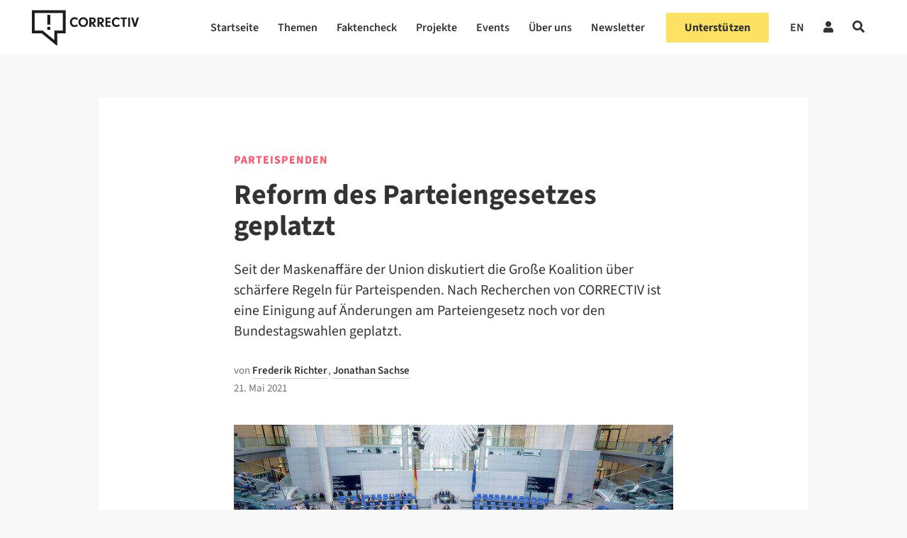

--- FILE ---
content_type: text/css
request_url: https://correctiv.org/wp-content/plugins/findock/build/blocks-jsx/10-dynamic-block/style-index.css?ver=0.1.0
body_size: 44898
content:
.custom-amount-popup{background:#fff;border:1px solid #d5dce3;border-radius:10px;display:none;left:50%;padding:25px 60px 25px 25px;position:absolute;top:145px;transform:translate(-50%);width:270px;z-index:4}.custom-amount-popup:after,.custom-amount-popup:before{border:solid transparent;bottom:100%;content:" ";height:0;left:50%;pointer-events:none;position:absolute;width:0}.custom-amount-popup:after{border-color:transparent transparent #fff;border-width:21px;margin-left:-21px}.custom-amount-popup:before{border-color:rgba(213,220,227,0) rgba(213,220,227,0) #d5dce3;border-width:22px;margin-left:-22px}.custom-amount-popup .close{font-size:14px;height:20px;opacity:1;position:absolute;right:25px;top:50%;transform:translateY(-50%);width:20px}.custom-amount-popup .close:hover{opacity:1}.custom-amount-popup .close:after,.custom-amount-popup .close:before{background-color:#000;content:" ";height:24px;left:15px;position:absolute;width:2px}.custom-amount-popup .close:before{transform:rotate(45deg)}.custom-amount-popup .close:after{transform:rotate(-45deg)}.donation-amount__label{font-size:16px;font-weight:700;line-height:22px;margin-bottom:20px;text-align:center}.donation-amount__group{display:flex}.donation-amount__input{animation:border-pulsate 1s infinite;-moz-appearance:texfield;border:0;border-right:1px solid rgba(0,0,0,.85);color:rgba(0,0,0,.85);font-size:50px;font-weight:700;height:50px;line-height:1;padding:0;text-align:right;white-space:nowrap;width:200px}.donation-amount__input::-webkit-inner-spin-button,.donation-amount__input::-webkit-outer-spin-button{-webkit-appearance:none}.donation-amount__input:focus,.donation-amount__input:focus-visible{border-color:transparent}.donation-amount__addon{color:rgba(0,0,0,.85);font-size:50px;height:50px;line-height:1}.donation-amount__addon b{font-weight:400}.donation-payments{display:flex;margin:0 -7px 13px}.donation-payments__item{border-radius:5px;flex-basis:33.3333%;height:50px;padding:0 7px}.donation-payments__item.is--active{border-color:#000}.donation-payments__item.is--sepa label{background-image:url([data-uri]);background-size:100px auto}.donation-payments__item.is--creditcard label{background-image:url([data-uri]);background-size:120px auto}.donation-payments__item.is--paypal label{background-image:url([data-uri]);background-size:110px auto}.donation-payments input[type=radio]:checked+label{border-color:#000}.donation-payments label{background-color:#fff;background-position:50%;background-repeat:no-repeat;border:1px solid #f5f5f5;border-radius:5px;cursor:pointer;display:block;height:50px}.donation-payments label span{display:none}.donation-payments label:hover{background-color:#f5f5f5}.donation-payments input[type=radio]{display:none}.donation .rangeslider,.donation .rangeslider__fill{display:block}.donation .rangeslider{background:#d5dce3;margin-top:35px;position:relative}.donation .rangeslider--horizontal{height:5px;width:100%}.donation .rangeslider--disabled{filter:progid:DXImageTransform.Microsoft.Alpha(Opacity=40);opacity:.4}.donation .rangeslider__fill{background:#ff5064;position:absolute}.donation .rangeslider--horizontal .rangeslider__fill{height:100%;top:0}.donation .rangeslider__handle{background:#fff;border:7px solid #ff5064;border-radius:50%;cursor:pointer;display:inline-block;height:24px;position:absolute;width:24px}.donation .rangeslider--horizontal .rangeslider__handle{top:-10px;touch-action:pan-y;-ms-touch-action:pan-y}.donation input[type=range]:focus+.rangeslider .rangeslider__handle{box-shadow:0 0 8px rgba(255,0,255,.9)}.secure{align-items:flex-start;color:#9c9c9c;display:flex;display:none;font-size:14px;line-height:20px;padding-top:20px}.secure svg{fill:#9c9c9c;margin-right:10px;max-width:40px}.donation{background:#fff;font-family:Source Sans\ 3,sans-serif;max-width:100%;overflow:hidden;padding:25px 0;width:375px}.donation__interval{font-size:14px;font-weight:700;text-align:center}.donation__step{position:relative}.donation__step:first-child{display:block}.donation__link{display:block;font-size:14px;font-weight:400;margin:15px 0;text-align:center}.donation__link:hover{text-decoration:underline}.donation__actions{margin-top:20px}.donation__label-account{color:#000;cursor:pointer;font-size:12px;font-weight:700;line-height:17px}.donation__note{color:#777;font-size:12px;line-height:17px;margin:5px 0 30px}.donation__alert{background-color:#f2dede;border:1px solid #ebccd1;border-radius:4px;color:#a94442;font-size:14px;line-height:20px;margin:20px 0;padding:15px}.donation .button{text-align:center;width:100%}.donation .control-label{display:block;font-size:16px;line-height:26px;margin-bottom:8px}.donation .form-control{background-color:#fff;border:1px solid #d5dce3;border-radius:5px;height:40px;margin-bottom:13px;width:100%}.donation .checkbox{align-items:center;display:flex;margin-bottom:10px}.donation .checkbox label{margin-bottom:0;margin-left:10px}.donation .has--error .control-label{color:#ff5064}.donation .has--error .form-control{border-color:#ff5064}.donation .has--error:has(.js-donation-amount){border:1px solid #ff5064}.donation .donation-nav{border-bottom:3px solid #f5f5f5!important;display:flex;font-size:14px!important;justify-content:space-between!important;margin-bottom:30px!important}.donation .donation-nav__item{border-bottom:3px solid transparent;color:#a5a5a5!important;flex-grow:1;font-weight:400;line-height:42px;margin-bottom:-3px;padding:0 10px;text-align:center}.donation .donation-nav__item.is--active{color:#000!important;font-weight:600!important}.donation .donation-nav__item.is--active,.donation .donation-nav__item.is--hightlighted{border-bottom-color:#ff5064!important}.donation .donation-choices{display:flex;margin:0 -7px;padding:25px 0}.donation .donation-choices__choice{flex:1;padding:0 7px}.donation .donation-choices__choice a{align-items:center;background:transparent;border:1px solid #d5dce3;border-radius:5px;color:#000;display:inline-flex;display:flex;font-size:18px;height:40px;justify-content:center;padding:0;transition:none}.donation .donation-choices__choice .choice-active,.donation .donation-choices__choice a:hover{border-color:#ff5064;color:#ff5064;font-weight:700}.donation .donation-status-div{line-height:1.15;margin-bottom:10px;text-align:center}.donation .current-donation-status{font-weight:700}.donation .frequency-radios{font-size:16px;margin-bottom:25px;margin-left:auto;margin-right:auto;text-align:center}.donation .frequency-radios .frequency-select-container{align-content:space-evenly;display:flex;flex-direction:row;flex-wrap:wrap}.donation .frequency-radios .frequency-select-container .frequency-radio-span{flex:1}.donation .frequency-radios input[type=radio]{height:24px;vertical-align:middle;width:24px}.donation .frequency-radios .Frequency-input:checked{accent-color:#ff5064}.donation #frequency-span,.donation #payment-mode-label{display:inline-block;font-weight:700;margin-bottom:10px}.donation .rangeslider{display:none}@keyframes border-pulsate{0%{border-color:rgba(0,0,0,.85)}50%{border-color:transparent}to{border-color:rgba(0,0,0,.85)}}


--- FILE ---
content_type: text/css
request_url: https://correctiv.org/wp-content/plugins/ui-components/build/cvui-components.css?ver=1765276150
body_size: 55702
content:
/*! tailwindcss v4.1.11 | MIT License | https://tailwindcss.com */
@supports ((-webkit-hyphens:none) and (not (margin-trim:inline))) or ((-moz-orient:inline) and (not (color:rgb(from red r g b)))){*,:before,:after,::backdrop{--tw-border-style:solid;--tw-leading:initial;--tw-translate-x:0;--tw-translate-y:0;--tw-translate-z:0;--tw-font-weight:initial;--tw-backdrop-blur:initial;--tw-backdrop-brightness:initial;--tw-backdrop-contrast:initial;--tw-backdrop-grayscale:initial;--tw-backdrop-hue-rotate:initial;--tw-backdrop-invert:initial;--tw-backdrop-opacity:initial;--tw-backdrop-saturate:initial;--tw-backdrop-sepia:initial;--tw-tracking:initial;--tw-blur:initial;--tw-brightness:initial;--tw-contrast:initial;--tw-grayscale:initial;--tw-hue-rotate:initial;--tw-invert:initial;--tw-opacity:initial;--tw-saturate:initial;--tw-sepia:initial;--tw-drop-shadow:initial;--tw-drop-shadow-color:initial;--tw-drop-shadow-alpha:100%;--tw-drop-shadow-size:initial;--tw-content:""}}html:not(#\#):not(#\#),body:not(#\#):not(#\#){scroll-behavior:smooth}.cvui-block:not(#\#):not(#\#) *,.cvui-block:not(#\#):not(#\#) :after,.cvui-block:not(#\#):not(#\#) :before,.cvui-block:not(#\#):not(#\#) ::backdrop{box-sizing:border-box;border:0 solid;margin:0;padding:0}.cvui-block:not(#\#):not(#\#) ::file-selector-button{box-sizing:border-box;border:0 solid;margin:0;padding:0}.cvui-block:not(#\#):not(#\#) html,.cvui-block:not(#\#):not(#\#) :host{-webkit-text-size-adjust:100%;-moz-tab-size:4;-o-tab-size:4;tab-size:4;font-feature-settings:normal;font-variation-settings:normal;-webkit-tap-highlight-color:transparent;font-family:ui-sans-serif,system-ui,sans-serif,Apple Color Emoji,Segoe UI Emoji,Segoe UI Symbol,Noto Color Emoji;line-height:1.5}.cvui-block:not(#\#):not(#\#) hr{height:0;color:inherit;border-top-width:1px}.cvui-block:not(#\#):not(#\#) abbr:where([title]){-webkit-text-decoration:underline dotted;text-decoration:underline dotted}.cvui-block:not(#\#):not(#\#) h1,.cvui-block:not(#\#):not(#\#) h2,.cvui-block:not(#\#):not(#\#) h3,.cvui-block:not(#\#):not(#\#) h4,.cvui-block:not(#\#):not(#\#) h5,.cvui-block:not(#\#):not(#\#) h6{font-size:inherit;font-weight:inherit}.cvui-block:not(#\#):not(#\#) a{color:inherit;-webkit-text-decoration:inherit;-webkit-text-decoration:inherit;-webkit-text-decoration:inherit;text-decoration:inherit}.cvui-block:not(#\#):not(#\#) b,.cvui-block:not(#\#):not(#\#) strong{font-weight:bolder}.cvui-block:not(#\#):not(#\#) code,.cvui-block:not(#\#):not(#\#) kbd,.cvui-block:not(#\#):not(#\#) samp,.cvui-block:not(#\#):not(#\#) pre{font-feature-settings:normal;font-variation-settings:normal;font-family:ui-monospace,SFMono-Regular,Menlo,Monaco,Consolas,Liberation Mono,Courier New,monospace;font-size:1em}.cvui-block:not(#\#):not(#\#) small{font-size:80%}.cvui-block:not(#\#):not(#\#) sub,.cvui-block:not(#\#):not(#\#) sup{vertical-align:baseline;font-size:75%;line-height:0;position:relative}.cvui-block:not(#\#):not(#\#) sub{bottom:-.25em}.cvui-block:not(#\#):not(#\#) sup{top:-.5em}.cvui-block:not(#\#):not(#\#) table{text-indent:0;border-color:inherit;border-collapse:collapse}.cvui-block:not(#\#):not(#\#) :-moz-focusring{outline:auto}.cvui-block:not(#\#):not(#\#) progress{vertical-align:baseline}.cvui-block:not(#\#):not(#\#) summary{display:list-item}.cvui-block:not(#\#):not(#\#) ol,.cvui-block:not(#\#):not(#\#) ul,.cvui-block:not(#\#):not(#\#) menu{list-style:none}.cvui-block:not(#\#):not(#\#) img,.cvui-block:not(#\#):not(#\#) svg,.cvui-block:not(#\#):not(#\#) video,.cvui-block:not(#\#):not(#\#) canvas,.cvui-block:not(#\#):not(#\#) audio,.cvui-block:not(#\#):not(#\#) iframe,.cvui-block:not(#\#):not(#\#) embed,.cvui-block:not(#\#):not(#\#) object{vertical-align:middle;display:block}.cvui-block:not(#\#):not(#\#) img,.cvui-block:not(#\#):not(#\#) video{max-width:100%;height:auto}.cvui-block:not(#\#):not(#\#) button,.cvui-block:not(#\#):not(#\#) input,.cvui-block:not(#\#):not(#\#) select,.cvui-block:not(#\#):not(#\#) optgroup,.cvui-block:not(#\#):not(#\#) textarea{font:inherit;font-feature-settings:inherit;font-variation-settings:inherit;letter-spacing:inherit;color:inherit;opacity:1;background-color:#0000;border-radius:0}.cvui-block:not(#\#):not(#\#) ::file-selector-button{font:inherit;font-feature-settings:inherit;font-variation-settings:inherit;letter-spacing:inherit;color:inherit;opacity:1;background-color:#0000;border-radius:0}.cvui-block:not(#\#):not(#\#) :where(select:is([multiple],[size])) optgroup{font-weight:bolder}.cvui-block:not(#\#):not(#\#) :where(select:is([multiple],[size])) optgroup option{padding-inline-start:20px}.cvui-block:not(#\#):not(#\#) ::file-selector-button{margin-inline-end:4px}.cvui-block:not(#\#):not(#\#) ::-moz-placeholder{opacity:1}.cvui-block:not(#\#):not(#\#) ::placeholder{opacity:1}@supports (not (-webkit-appearance:-apple-pay-button)) or (contain-intrinsic-size:1px){.cvui-block:not(#\#):not(#\#) ::-moz-placeholder{color:currentColor}.cvui-block:not(#\#):not(#\#) ::placeholder{color:currentColor}@supports (color:color-mix(in lab, red, red)){.cvui-block:not(#\#):not(#\#) ::-moz-placeholder{color:color-mix(in oklab,currentcolor 50%,transparent)}.cvui-block:not(#\#):not(#\#) ::placeholder{color:color-mix(in oklab,currentcolor 50%,transparent)}}}.cvui-block:not(#\#):not(#\#) textarea{resize:vertical}.cvui-block:not(#\#):not(#\#) ::-webkit-search-decoration{-webkit-appearance:none}.cvui-block:not(#\#):not(#\#) ::-webkit-date-and-time-value{min-height:1lh;text-align:inherit}.cvui-block:not(#\#):not(#\#) ::-webkit-datetime-edit{display:inline-flex}.cvui-block:not(#\#):not(#\#) ::-webkit-datetime-edit-fields-wrapper{padding:0}.cvui-block:not(#\#):not(#\#) ::-webkit-datetime-edit{padding-block:0}.cvui-block:not(#\#):not(#\#) ::-webkit-datetime-edit-year-field{padding-block:0}.cvui-block:not(#\#):not(#\#) ::-webkit-datetime-edit-month-field{padding-block:0}.cvui-block:not(#\#):not(#\#) ::-webkit-datetime-edit-day-field{padding-block:0}.cvui-block:not(#\#):not(#\#) ::-webkit-datetime-edit-hour-field{padding-block:0}.cvui-block:not(#\#):not(#\#) ::-webkit-datetime-edit-minute-field{padding-block:0}.cvui-block:not(#\#):not(#\#) ::-webkit-datetime-edit-second-field{padding-block:0}.cvui-block:not(#\#):not(#\#) ::-webkit-datetime-edit-millisecond-field{padding-block:0}.cvui-block:not(#\#):not(#\#) ::-webkit-datetime-edit-meridiem-field{padding-block:0}.cvui-block:not(#\#):not(#\#) :-moz-ui-invalid{box-shadow:none}.cvui-block:not(#\#):not(#\#) button,.cvui-block:not(#\#):not(#\#) input:where([type=button],[type=reset],[type=submit]){-webkit-appearance:button;-moz-appearance:button;appearance:button}.cvui-block:not(#\#):not(#\#) ::file-selector-button{-webkit-appearance:button;-moz-appearance:button;appearance:button}.cvui-block:not(#\#):not(#\#) ::-webkit-inner-spin-button{height:auto}.cvui-block:not(#\#):not(#\#) ::-webkit-outer-spin-button{height:auto}.cvui-block:not(#\#):not(#\#):not(#\#) [hidden]:where(:not([hidden=until-found])){display:none!important}.cvui-block:not(#\#):not(#\#) *{-webkit-font-smoothing:antialiased;-moz-osx-font-smoothing:grayscale}.cvui-block:not(#\#):not(#\#) p>a{border-bottom-style:var(--tw-border-style);border-bottom-width:1px;border-bottom-color:var(--var-color-emphasis)}.tw-ty-text-article:not(#\#):not(#\#):not(#\#){font-family:var(--tw-font-serif);font-weight:var(--tw-font-weight-normal);font-size:var(--tw-text-article);letter-spacing:var(--tw-tracking-wider);word-spacing:var(--tw-word-spacing-normal);line-height:var(--tw-leading-looser)}.tw-ty-text-s:not(#\#):not(#\#):not(#\#){font-family:var(--tw-font-sans);font-weight:var(--tw-font-weight-normal);font-size:var(--tw-text-s);letter-spacing:var(--tw-tracking-wider);line-height:var(--tw-leading-loose)}.tw-ty-text-m:not(#\#):not(#\#):not(#\#){font-family:var(--tw-font-sans);font-weight:var(--tw-font-weight-normal);font-size:var(--tw-text-m);letter-spacing:var(--tw-tracking-wide);line-height:var(--tw-leading-loose)}.tw-ty-text-l:not(#\#):not(#\#):not(#\#){font-family:var(--tw-font-sans);font-weight:var(--tw-font-weight-normal);font-size:var(--tw-text-l);letter-spacing:var(--tw-tracking-wide);line-height:var(--tw-leading-relaxed)}.tw-ty-headline-xs:not(#\#):not(#\#):not(#\#){font-family:var(--tw-font-sans);font-weight:var(--tw-font-weight-bold);font-size:var(--tw-headline-xs);letter-spacing:var(--tw-tracking-wider);line-height:var(--tw-leading-loose)}.tw-ty-headline-s:not(#\#):not(#\#):not(#\#){font-family:var(--tw-font-sans);font-weight:var(--tw-font-weight-bold);font-size:var(--tw-headline-s);letter-spacing:var(--tw-tracking-wider);--tw-leading:var(--var-leading-loose);line-height:var(--var-leading-loose)}@media (min-width:48rem){.tw-ty-headline-s:not(#\#):not(#\#):not(#\#){--tw-leading:var(--var-leading-normal);line-height:var(--var-leading-normal)}}.tw-ty-headline-m:not(#\#):not(#\#):not(#\#){font-family:var(--tw-font-sans);font-weight:var(--tw-font-weight-bold);font-size:var(--tw-headline-m);letter-spacing:var(--tw-tracking-normal);line-height:var(--tw-leading-snug)}.tw-ty-headline-l:not(#\#):not(#\#):not(#\#){font-family:var(--tw-font-sans);font-weight:var(--tw-font-weight-bold);font-size:var(--tw-headline-l);letter-spacing:var(--tw-tracking-tight);line-height:var(--tw-leading-tight)}.tw-ty-headline-xl:not(#\#):not(#\#):not(#\#){font-family:var(--tw-font-sans);font-weight:var(--tw-font-weight-bold);font-size:var(--tw-headline-xl);letter-spacing:var(--tw-tracking-tighter);--tw-leading:var(--var-leading-tight);line-height:var(--var-leading-tight)}@media (min-width:48rem){.tw-ty-headline-xl:not(#\#):not(#\#):not(#\#){--tw-leading:var(--var-leading-tighter);line-height:var(--var-leading-tighter)}}.tw-ty-button:not(#\#):not(#\#):not(#\#){font-family:var(--tw-font-sans);font-weight:var(--tw-font-weight-bold);font-size:var(--tw-text-button);letter-spacing:var(--tw-tracking-wider);line-height:var(--tw-leading-loose)}.tw-section-card:not(#\#):not(#\#):not(#\#){padding-top:calc(var(--var-spacing)*12);padding-bottom:calc(var(--var-spacing)*16);margin-inline:auto}@media (min-width:48rem){.tw-section-card:not(#\#):not(#\#):not(#\#){padding-top:calc(var(--var-spacing)*32);padding-bottom:calc(var(--var-spacing)*48)}}.tw-section-content-size:not(#\#):not(#\#):not(#\#){max-width:var(--tw-container-content);margin-inline:auto}.cvui-header-no-teaser-box:not(#\#):not(#\#):not(#\#)+.cvui-section{position:relative}@media not all and (min-width:48rem){.cvui-header-no-teaser-box:not(#\#):not(#\#):not(#\#)+.cvui-section{margin-top:calc(var(--var-spacing)*-34)}}.cvui-block:not(#\#):not(#\#):not(#\#) .wp-block-group-is-layout-flex .cvui-block-align-start{align-self:flex-start}@media not all and (min-width:48rem){.cvui-section:not(#\#):not(#\#):not(#\#) .cvui-section-inner-narrow .cvui-section-child-full-width{margin-inline:min(324px - 50vw,0px)}}@media (min-width:48rem){.cvui-section:not(#\#):not(#\#):not(#\#) .cvui-section-inner-narrow .cvui-section-child-full-width{margin-inline:max(356px - 50vw,-130px)}}.cvui-section:not(#\#):not(#\#):not(#\#) p:not(:last-child){margin-bottom:calc(var(--var-spacing)*8)}.cvui-section:not(#\#):not(#\#):not(#\#) p:has(+.cvui-headline .tw-ty-headline-l){margin-bottom:calc(var(--var-spacing)*16)}.cvui-section:not(#\#):not(#\#):not(#\#) p:has(+.cvui-headline .tw-ty-headline-m){margin-bottom:calc(var(--var-spacing)*12)}.cvui-section:not(#\#):not(#\#):not(#\#) .cvui-block:not(:last-child):has(.tw-ty-headline-xl){margin-bottom:calc(var(--var-spacing)*16)}.cvui-section:not(#\#):not(#\#):not(#\#) .cvui-block:not(:last-child):has(.tw-ty-headline-l){margin-bottom:calc(var(--var-spacing)*8)}.cvui-section:not(#\#):not(#\#):not(#\#) .cvui-block:not(:last-child):has(.tw-ty-headline-m){margin-bottom:calc(var(--var-spacing)*6)}.cvui-section:not(#\#):not(#\#):not(#\#) .cvui-block:not(:last-child):has(.tw-ty-headline-s){margin-bottom:calc(var(--var-spacing)*4)}.cvui-section:not(#\#):not(#\#):not(#\#) .cvui-block:not(:last-child):not(.cvui-headline),.cvui-section:not(#\#):not(#\#):not(#\#) .wp-block-image:not(:last-child),.cvui-section:not(#\#):not(#\#):not(#\#) .wp-block-shortcode:not(:last-child),.cvui-section:not(#\#):not(#\#):not(#\#) .wp-block-group:not(:last-child){margin-bottom:calc(var(--var-spacing)*12)}.tw-bar-sticky-container:not(#\#):not(#\#):not(#\#){top:-1px}@media not all and (min-width:75rem){.tw-bar-sticky-container:not(#\#):not(#\#):not(#\#){right:calc(var(--var-spacing)*0);left:calc(var(--var-spacing)*0);z-index:100;background-color:var(--var-color-grey-100);position:fixed}}@media (min-width:75rem){.tw-bar-sticky-container:not(#\#):not(#\#):not(#\#){z-index:1;position:sticky}}@media (min-width:1024px){.admin-bar:not(#\#):not(#\#):not(#\#) .tw-bar-sticky-container{top:32px}}.admin-bar:not(#\#):not(#\#):not(#\#) .wp-block-post-content .tw-bar-sticky-container{top:calc(var(--var-spacing)*0)}@media not all and (min-width:75rem){.admin-bar:not(#\#):not(#\#):not(#\#) .wp-block-post-content .tw-bar-sticky-container{position:sticky}}.tw-bar-container:not(#\#):not(#\#){max-width:none!important}.tw-bar-container:not(#\#):not(#\#):not(#\#){max-height:calc(var(--var-spacing)*48)}.tw-bar:not(#\#):not(#\#):not(#\#){box-sizing:border-box;max-width:var(--tw-container);background-color:var(--var-color-grey-100);margin-inline:auto}@media not all and (min-width:75rem){.tw-bar:not(#\#):not(#\#):not(#\#){padding-inline:calc(var(--var-spacing)*8);padding-block:calc(var(--var-spacing)*2)}}@media (min-width:75rem){.tw-bar:not(#\#):not(#\#):not(#\#){padding-inline:calc(var(--var-spacing)*40);padding-block:calc(var(--var-spacing)*12)}}.wp-block-post-content:not(#\#):not(#\#):not(#\#) .tw-bar{padding-inline:calc(var(--var-spacing)*40);padding-block:calc(var(--var-spacing)*12)}@media not all and (min-width:75rem){.tw-bar-sticky-container.cvui-is-sticky:not(#\#):not(#\#):not(#\#) .tw-bar{max-width:100%}}@media (min-width:75rem){.tw-bar-sticky-container.cvui-is-sticky:not(#\#):not(#\#):not(#\#) .tw-bar{border-bottom-style:var(--tw-border-style);border-bottom-width:1px;border-color:var(--var-color-grey-300)}}.tw-carousel-button:not(#\#):not(#\#){font-size:30px!important}.tw-carousel-button:not(#\#):not(#\#):not(#\#){height:calc(var(--var-spacing)*27);width:calc(var(--var-spacing)*27);--tw-translate-y:calc(1/2*100%);translate:var(--tw-translate-x)var(--tw-translate-y);cursor:pointer;--tw-border-style:none;--tw-font-weight:var(--var-font-weight-bold);font-weight:var(--var-font-weight-bold);color:var(--var-color-grey-700);background-color:#0000;border-style:none;border-radius:50%;justify-content:center;align-items:center;display:flex;position:absolute;top:50%;overflow:visible}@media (min-width:48rem){.tw-carousel-button:not(#\#):not(#\#):not(#\#){background-color:var(--var-color-grey-100)}@supports (color:color-mix(in lab, red, red)){.tw-carousel-button:not(#\#):not(#\#):not(#\#){background-color:color-mix(in oklab,var(--var-color-grey-100)85%,transparent)}}.tw-carousel-button:not(#\#):not(#\#):not(#\#){--tw-backdrop-blur:blur(8px);backdrop-filter:var(--tw-backdrop-blur,)var(--tw-backdrop-brightness,)var(--tw-backdrop-contrast,)var(--tw-backdrop-grayscale,)var(--tw-backdrop-hue-rotate,)var(--tw-backdrop-invert,)var(--tw-backdrop-opacity,)var(--tw-backdrop-saturate,)var(--tw-backdrop-sepia,)}}*:not(#\#):not(#\#) .tw-is-invalid input{border-color:#cc1818!important}*:not(#\#):not(#\#) .tw-is-invalid .components-base-control__help,*:not(#\#):not(#\#) .tw-is-invalid .components-base-control__label{color:#cc1818!important}*:not(#\#):not(#\#) .tw-is-invalid input:focus{border-color:#cc1818!important;box-shadow:0 0 0 1px #cc1818!important}.tw\:pointer-events-none:not(#\#):not(#\#):not(#\#):not(#\#){pointer-events:none}.tw\:absolute:not(#\#):not(#\#):not(#\#):not(#\#){position:absolute}.tw\:relative:not(#\#):not(#\#):not(#\#):not(#\#){position:relative}.tw\:start-5:not(#\#):not(#\#):not(#\#):not(#\#){inset-inline-start:calc(var(--var-spacing)*5)}.tw\:end-5:not(#\#):not(#\#):not(#\#):not(#\#){inset-inline-end:calc(var(--var-spacing)*5)}.tw\:top-\[168px\]:not(#\#):not(#\#):not(#\#):not(#\#){top:168px}.tw\:top-\[calc\(168px-27px\)\]:not(#\#):not(#\#):not(#\#):not(#\#){top:141px}.tw\:right-0:not(#\#):not(#\#):not(#\#):not(#\#){right:calc(var(--var-spacing)*0)}.tw\:right-5:not(#\#):not(#\#):not(#\#):not(#\#){right:calc(var(--var-spacing)*5)}.tw\:left-5:not(#\#):not(#\#):not(#\#):not(#\#){left:calc(var(--var-spacing)*5)}.tw\:z-10:not(#\#):not(#\#):not(#\#):not(#\#){z-index:10}.tw\:col-start-1:not(#\#):not(#\#):not(#\#):not(#\#){grid-column-start:1}.tw\:col-start-2:not(#\#):not(#\#):not(#\#):not(#\#){grid-column-start:2}.tw\:col-end-2:not(#\#):not(#\#):not(#\#):not(#\#){grid-column-end:2}.tw\:col-end-3:not(#\#):not(#\#):not(#\#):not(#\#){grid-column-end:3}.tw\:row-start-1:not(#\#):not(#\#):not(#\#):not(#\#){grid-row-start:1}.tw\:row-end-4:not(#\#):not(#\#):not(#\#):not(#\#){grid-row-end:4}.tw\:m-0:not(#\#):not(#\#):not(#\#):not(#\#){margin:calc(var(--var-spacing)*0)}.tw\:m-0\!:not(#\#){margin:calc(var(--var-spacing)*0)!important}.tw\:mx-9:not(#\#):not(#\#):not(#\#):not(#\#){margin-inline:calc(var(--var-spacing)*9)}.tw\:mx-20:not(#\#):not(#\#):not(#\#):not(#\#){margin-inline:calc(var(--var-spacing)*20)}.tw\:mx-auto:not(#\#):not(#\#):not(#\#):not(#\#){margin-inline:auto}.tw\:-my-5:not(#\#):not(#\#):not(#\#):not(#\#){margin-block:calc(var(--var-spacing)*-5)}.tw\:my-0:not(#\#):not(#\#):not(#\#):not(#\#){margin-block:calc(var(--var-spacing)*0)}.tw\:my-12:not(#\#):not(#\#):not(#\#):not(#\#){margin-block:calc(var(--var-spacing)*12)}.tw\:my-auto:not(#\#):not(#\#):not(#\#):not(#\#){margin-block:auto}.tw\:-ms-12:not(#\#):not(#\#):not(#\#):not(#\#){margin-inline-start:calc(var(--var-spacing)*-12)}.tw\:-ms-18:not(#\#):not(#\#):not(#\#):not(#\#){margin-inline-start:calc(var(--var-spacing)*-18)}.tw\:-ms-21:not(#\#):not(#\#):not(#\#):not(#\#){margin-inline-start:calc(var(--var-spacing)*-21)}.tw\:-ms-24:not(#\#):not(#\#):not(#\#):not(#\#){margin-inline-start:calc(var(--var-spacing)*-24)}.tw\:-ms-30:not(#\#):not(#\#):not(#\#):not(#\#){margin-inline-start:calc(var(--var-spacing)*-30)}.tw\:ms-2:not(#\#):not(#\#):not(#\#):not(#\#){margin-inline-start:calc(var(--var-spacing)*2)}.tw\:me-2:not(#\#):not(#\#):not(#\#):not(#\#){margin-inline-end:calc(var(--var-spacing)*2)}.tw\:me-3:not(#\#):not(#\#):not(#\#):not(#\#){margin-inline-end:calc(var(--var-spacing)*3)}.tw\:me-4:not(#\#):not(#\#):not(#\#):not(#\#){margin-inline-end:calc(var(--var-spacing)*4)}.tw\:me-5:not(#\#):not(#\#):not(#\#):not(#\#){margin-inline-end:calc(var(--var-spacing)*5)}.tw\:-mt-12\!:not(#\#){margin-top:calc(var(--var-spacing)*-12)!important}.tw\:mt-0:not(#\#):not(#\#):not(#\#):not(#\#){margin-top:calc(var(--var-spacing)*0)}.tw\:mt-4:not(#\#):not(#\#):not(#\#):not(#\#){margin-top:calc(var(--var-spacing)*4)}.tw\:mt-4\!:not(#\#){margin-top:calc(var(--var-spacing)*4)!important}.tw\:mt-6:not(#\#):not(#\#):not(#\#):not(#\#){margin-top:calc(var(--var-spacing)*6)}.tw\:mt-8:not(#\#):not(#\#):not(#\#):not(#\#){margin-top:calc(var(--var-spacing)*8)}.tw\:mt-12:not(#\#):not(#\#):not(#\#):not(#\#){margin-top:calc(var(--var-spacing)*12)}.tw\:-mr-2:not(#\#):not(#\#):not(#\#):not(#\#){margin-right:calc(var(--var-spacing)*-2)}.tw\:mr-2:not(#\#):not(#\#):not(#\#):not(#\#){margin-right:calc(var(--var-spacing)*2)}.tw\:mr-auto:not(#\#):not(#\#):not(#\#):not(#\#){margin-right:auto}.tw\:mb-0:not(#\#):not(#\#):not(#\#):not(#\#){margin-bottom:calc(var(--var-spacing)*0)}.tw\:mb-7:not(#\#):not(#\#):not(#\#):not(#\#){margin-bottom:calc(var(--var-spacing)*7)}.tw\:mb-12:not(#\#):not(#\#):not(#\#):not(#\#){margin-bottom:calc(var(--var-spacing)*12)}.tw\:mb-20:not(#\#):not(#\#):not(#\#):not(#\#){margin-bottom:calc(var(--var-spacing)*20)}.tw\:mb-30:not(#\#):not(#\#):not(#\#):not(#\#){margin-bottom:calc(var(--var-spacing)*30)}.tw\:ml-4:not(#\#):not(#\#):not(#\#):not(#\#){margin-left:calc(var(--var-spacing)*4)}.tw\:ml-auto:not(#\#):not(#\#):not(#\#):not(#\#){margin-left:auto}.tw\:box-border:not(#\#):not(#\#):not(#\#):not(#\#){box-sizing:border-box}.tw\:box-content\!:not(#\#){box-sizing:content-box!important}.tw\:block:not(#\#):not(#\#):not(#\#):not(#\#){display:block}.tw\:flex:not(#\#):not(#\#):not(#\#):not(#\#){display:flex}.tw\:grid:not(#\#):not(#\#):not(#\#):not(#\#){display:grid}.tw\:hidden:not(#\#):not(#\#):not(#\#):not(#\#){display:none}.tw\:inline:not(#\#):not(#\#):not(#\#):not(#\#){display:inline}.tw\:inline-block:not(#\#):not(#\#):not(#\#):not(#\#){display:inline-block}.tw\:aspect-\[1\.75\/1\]:not(#\#):not(#\#):not(#\#):not(#\#){aspect-ratio:1.75}.tw\:h-1\/3:not(#\#):not(#\#):not(#\#):not(#\#){height:33.3333%}.tw\:h-18:not(#\#):not(#\#):not(#\#):not(#\#){height:calc(var(--var-spacing)*18)}.tw\:h-24:not(#\#):not(#\#):not(#\#):not(#\#){height:calc(var(--var-spacing)*24)}.tw\:h-30:not(#\#):not(#\#):not(#\#):not(#\#){height:calc(var(--var-spacing)*30)}.tw\:h-48:not(#\#):not(#\#):not(#\#):not(#\#){height:calc(var(--var-spacing)*48)}.tw\:h-48\!:not(#\#){height:calc(var(--var-spacing)*48)!important}.tw\:h-72:not(#\#):not(#\#):not(#\#):not(#\#){height:calc(var(--var-spacing)*72)}.tw\:h-72\!:not(#\#){height:calc(var(--var-spacing)*72)!important}.tw\:h-105:not(#\#):not(#\#):not(#\#):not(#\#){height:calc(var(--var-spacing)*105)}.tw\:h-144:not(#\#):not(#\#):not(#\#):not(#\#){height:calc(var(--var-spacing)*144)}.tw\:h-144\!:not(#\#){height:calc(var(--var-spacing)*144)!important}.tw\:h-168:not(#\#):not(#\#):not(#\#):not(#\#){height:calc(var(--var-spacing)*168)}.tw\:h-168\!:not(#\#){height:calc(var(--var-spacing)*168)!important}.tw\:h-\[33\%\]:not(#\#):not(#\#):not(#\#):not(#\#){height:33%}.tw\:h-\[190px\]:not(#\#):not(#\#):not(#\#):not(#\#){height:190px}.tw\:h-\[300px\]:not(#\#):not(#\#):not(#\#):not(#\#){height:300px}.tw\:h-full:not(#\#):not(#\#):not(#\#):not(#\#){height:100%}.tw\:h-full\!:not(#\#){height:100%!important}.tw\:max-h-0:not(#\#):not(#\#):not(#\#):not(#\#){max-height:calc(var(--var-spacing)*0)}.tw\:max-h-48:not(#\#):not(#\#):not(#\#):not(#\#){max-height:calc(var(--var-spacing)*48)}.tw\:min-h-1:not(#\#):not(#\#):not(#\#):not(#\#){min-height:calc(var(--var-spacing)*1)}.tw\:min-h-\[20px\]:not(#\#):not(#\#):not(#\#):not(#\#){min-height:20px}.tw\:min-h-\[30px\]:not(#\#):not(#\#):not(#\#):not(#\#){min-height:30px}.tw\:min-h-\[35px\]:not(#\#):not(#\#):not(#\#):not(#\#){min-height:35px}.tw\:min-h-\[40px\]:not(#\#):not(#\#):not(#\#):not(#\#){min-height:40px}.tw\:min-h-\[50px\]:not(#\#):not(#\#):not(#\#):not(#\#){min-height:50px}.tw\:min-h-\[65px\]:not(#\#):not(#\#):not(#\#):not(#\#){min-height:65px}.tw\:min-h-\[190px\]:not(#\#):not(#\#):not(#\#):not(#\#){min-height:190px}.tw\:w-1\/3:not(#\#):not(#\#):not(#\#):not(#\#){width:33.3333%}.tw\:w-18:not(#\#):not(#\#):not(#\#):not(#\#){width:calc(var(--var-spacing)*18)}.tw\:w-30:not(#\#):not(#\#):not(#\#):not(#\#){width:calc(var(--var-spacing)*30)}.tw\:w-48:not(#\#):not(#\#):not(#\#):not(#\#){width:calc(var(--var-spacing)*48)}.tw\:w-48\!:not(#\#){width:calc(var(--var-spacing)*48)!important}.tw\:w-72:not(#\#):not(#\#):not(#\#):not(#\#){width:calc(var(--var-spacing)*72)}.tw\:w-72\!:not(#\#){width:calc(var(--var-spacing)*72)!important}.tw\:w-\[25\%\]:not(#\#):not(#\#):not(#\#):not(#\#){width:25%}.tw\:w-\[40\%\]:not(#\#):not(#\#):not(#\#):not(#\#){width:40%}.tw\:w-\[60\%\]:not(#\#):not(#\#):not(#\#):not(#\#){width:60%}.tw\:w-\[75\%\]:not(#\#):not(#\#):not(#\#):not(#\#){width:75%}.tw\:w-\[202px\]:not(#\#):not(#\#):not(#\#):not(#\#){width:202px}.tw\:w-\[340px\]:not(#\#):not(#\#):not(#\#):not(#\#){width:340px}.tw\:w-\[520px\]:not(#\#):not(#\#):not(#\#):not(#\#){width:520px}.tw\:w-full:not(#\#):not(#\#):not(#\#):not(#\#){width:100%}.tw\:max-w-\(--tw-container\):not(#\#):not(#\#):not(#\#):not(#\#){max-width:var(--tw-container)}.tw\:max-w-260:not(#\#):not(#\#):not(#\#):not(#\#){max-width:calc(var(--var-spacing)*260)}.tw\:max-w-290:not(#\#):not(#\#):not(#\#):not(#\#){max-width:calc(var(--var-spacing)*290)}.tw\:max-w-420:not(#\#):not(#\#):not(#\#):not(#\#){max-width:calc(var(--var-spacing)*420)}.tw\:max-w-500:not(#\#):not(#\#):not(#\#):not(#\#){max-width:calc(var(--var-spacing)*500)}.tw\:max-w-\[unset\]:not(#\#):not(#\#):not(#\#):not(#\#){max-width:unset}.tw\:max-w-full:not(#\#):not(#\#):not(#\#):not(#\#){max-width:100%}.tw\:max-w-none\!:not(#\#){max-width:none!important}.tw\:min-w-0:not(#\#):not(#\#):not(#\#):not(#\#){min-width:calc(var(--var-spacing)*0)}.tw\:min-w-\[20px\]:not(#\#):not(#\#):not(#\#):not(#\#){min-width:20px}.tw\:min-w-\[30px\]:not(#\#):not(#\#):not(#\#):not(#\#){min-width:30px}.tw\:min-w-\[35px\]:not(#\#):not(#\#):not(#\#):not(#\#){min-width:35px}.tw\:min-w-\[40px\]:not(#\#):not(#\#):not(#\#):not(#\#){min-width:40px}.tw\:min-w-\[50px\]:not(#\#):not(#\#):not(#\#):not(#\#){min-width:50px}.tw\:min-w-\[65px\]:not(#\#):not(#\#):not(#\#):not(#\#){min-width:65px}.tw\:flex-\[0_0_100\%\]:not(#\#):not(#\#):not(#\#):not(#\#){flex:0 0 100%}.tw\:flex-none:not(#\#):not(#\#):not(#\#):not(#\#){flex:none}.tw\:flex-shrink-0:not(#\#):not(#\#):not(#\#):not(#\#),.tw\:shrink-0:not(#\#):not(#\#):not(#\#):not(#\#){flex-shrink:0}.tw\:flex-grow-0:not(#\#):not(#\#):not(#\#):not(#\#),.tw\:grow-0:not(#\#):not(#\#):not(#\#):not(#\#){flex-grow:0}.tw\:grow-1:not(#\#):not(#\#):not(#\#):not(#\#){flex-grow:1}.tw\:basis-\[calc\(50\%-20px\)\]:not(#\#):not(#\#):not(#\#):not(#\#){flex-basis:calc(50% - 20px)}.tw\:basis-\[calc\(100\%-20px\)\]:not(#\#):not(#\#):not(#\#):not(#\#){flex-basis:calc(100% - 20px)}.tw\:basis-full:not(#\#):not(#\#):not(#\#):not(#\#){flex-basis:100%}.tw\:cursor-pointer:not(#\#):not(#\#):not(#\#):not(#\#){cursor:pointer}.tw\:list-none:not(#\#):not(#\#):not(#\#):not(#\#){list-style-type:none}.tw\:list-none\!:not(#\#){list-style-type:none!important}.tw\:grid-cols-\[340px_auto\]:not(#\#):not(#\#):not(#\#):not(#\#){grid-template-columns:340px auto}.tw\:grid-cols-\[520px_auto\]:not(#\#):not(#\#):not(#\#):not(#\#){grid-template-columns:520px auto}.tw\:grid-rows-\[auto_auto_1fr\]:not(#\#):not(#\#):not(#\#):not(#\#){grid-template-rows:auto auto 1fr}.tw\:flex-col:not(#\#):not(#\#):not(#\#):not(#\#){flex-direction:column}.tw\:flex-row:not(#\#):not(#\#):not(#\#):not(#\#){flex-direction:row}.tw\:flex-nowrap:not(#\#):not(#\#):not(#\#):not(#\#){flex-wrap:nowrap}.tw\:flex-wrap:not(#\#):not(#\#):not(#\#):not(#\#){flex-wrap:wrap}.tw\:items-center:not(#\#):not(#\#):not(#\#):not(#\#){align-items:center}.tw\:items-center\!:not(#\#){align-items:center!important}.tw\:items-start:not(#\#):not(#\#):not(#\#):not(#\#){align-items:flex-start}.tw\:justify-between:not(#\#):not(#\#):not(#\#):not(#\#){justify-content:space-between}.tw\:justify-center:not(#\#):not(#\#):not(#\#):not(#\#){justify-content:center}.tw\:justify-center\!:not(#\#){justify-content:center!important}.tw\:gap-0\!:not(#\#){gap:calc(var(--var-spacing)*0)!important}.tw\:gap-4:not(#\#):not(#\#):not(#\#):not(#\#){gap:calc(var(--var-spacing)*4)}.tw\:gap-12:not(#\#):not(#\#):not(#\#):not(#\#){gap:calc(var(--var-spacing)*12)}.tw\:gap-x-2:not(#\#):not(#\#):not(#\#):not(#\#){-moz-column-gap:calc(var(--var-spacing)*2);column-gap:calc(var(--var-spacing)*2)}.tw\:gap-x-4:not(#\#):not(#\#):not(#\#):not(#\#){-moz-column-gap:calc(var(--var-spacing)*4);column-gap:calc(var(--var-spacing)*4)}.tw\:gap-x-5:not(#\#):not(#\#):not(#\#):not(#\#){-moz-column-gap:calc(var(--var-spacing)*5);column-gap:calc(var(--var-spacing)*5)}.tw\:gap-x-6:not(#\#):not(#\#):not(#\#):not(#\#){-moz-column-gap:calc(var(--var-spacing)*6);column-gap:calc(var(--var-spacing)*6)}.tw\:gap-x-10:not(#\#):not(#\#):not(#\#):not(#\#){-moz-column-gap:calc(var(--var-spacing)*10);column-gap:calc(var(--var-spacing)*10)}.tw\:gap-x-15:not(#\#):not(#\#):not(#\#):not(#\#){-moz-column-gap:calc(var(--var-spacing)*15);column-gap:calc(var(--var-spacing)*15)}.tw\:gap-x-20:not(#\#):not(#\#):not(#\#):not(#\#){-moz-column-gap:calc(var(--var-spacing)*20);column-gap:calc(var(--var-spacing)*20)}.tw\:gap-y-4:not(#\#):not(#\#):not(#\#):not(#\#){row-gap:calc(var(--var-spacing)*4)}.tw\:gap-y-6:not(#\#):not(#\#):not(#\#):not(#\#){row-gap:calc(var(--var-spacing)*6)}.tw\:self-center:not(#\#):not(#\#):not(#\#):not(#\#){align-self:center}.tw\:overflow-hidden:not(#\#):not(#\#):not(#\#):not(#\#){overflow:hidden}.tw\:overflow-visible:not(#\#):not(#\#):not(#\#):not(#\#){overflow:visible}.tw\:overflow-x-auto:not(#\#):not(#\#):not(#\#):not(#\#){overflow-x:auto}.tw\:rounded-full:not(#\#):not(#\#):not(#\#):not(#\#){border-radius:3.40282e38px}.tw\:rounded-md:not(#\#):not(#\#):not(#\#):not(#\#){border-radius:var(--var-radius-md)}.tw\:rounded-xs:not(#\#):not(#\#):not(#\#):not(#\#){border-radius:var(--var-radius-xs)}.tw\:border:not(#\#):not(#\#):not(#\#):not(#\#){border-style:var(--tw-border-style);border-width:1px}.tw\:border-r-1:not(#\#):not(#\#):not(#\#):not(#\#){border-right-style:var(--tw-border-style);border-right-width:1px}.tw\:border-b:not(#\#):not(#\#):not(#\#):not(#\#),.tw\:border-b-1:not(#\#):not(#\#):not(#\#):not(#\#){border-bottom-style:var(--tw-border-style);border-bottom-width:1px}.tw\:border-l:not(#\#):not(#\#):not(#\#):not(#\#){border-left-style:var(--tw-border-style);border-left-width:1px}.tw\:border-none:not(#\#):not(#\#):not(#\#):not(#\#){--tw-border-style:none;border-style:none}.tw\:border-solid:not(#\#):not(#\#):not(#\#):not(#\#){--tw-border-style:solid;border-style:solid}.tw\:border-alternative:not(#\#):not(#\#):not(#\#):not(#\#){border-color:var(--var-color-alternative)}.tw\:border-alternative\!:not(#\#){border-color:var(--var-color-alternative)!important}.tw\:border-emphasis:not(#\#):not(#\#):not(#\#):not(#\#){border-color:var(--var-color-emphasis)}.tw\:border-emphasis\!:not(#\#){border-color:var(--var-color-emphasis)!important}.tw\:border-grey-300:not(#\#):not(#\#):not(#\#):not(#\#){border-color:var(--var-color-grey-300)}.tw\:border-grey-400:not(#\#):not(#\#):not(#\#):not(#\#){border-color:var(--var-color-grey-400)}.tw\:border-grey-400\!:not(#\#){border-color:var(--var-color-grey-400)!important}.tw\:border-grey-700:not(#\#):not(#\#):not(#\#):not(#\#){border-color:var(--var-color-grey-700)}.tw\:border-grey-700\!:not(#\#){border-color:var(--var-color-grey-700)!important}.tw\:border-r-grey-300:not(#\#):not(#\#):not(#\#):not(#\#){border-right-color:var(--var-color-grey-300)}.tw\:border-b-grey-300:not(#\#):not(#\#):not(#\#):not(#\#){border-bottom-color:var(--var-color-grey-300)}.tw\:border-b-grey-400:not(#\#):not(#\#):not(#\#):not(#\#){border-bottom-color:var(--var-color-grey-400)}.tw\:border-l-grey-300:not(#\#):not(#\#):not(#\#):not(#\#){border-left-color:var(--var-color-grey-300)}.tw\:bg-alternative:not(#\#):not(#\#):not(#\#):not(#\#){background-color:var(--var-color-alternative)}.tw\:bg-alternative\!:not(#\#){background-color:var(--var-color-alternative)!important}.tw\:bg-emphasis:not(#\#):not(#\#):not(#\#):not(#\#){background-color:var(--var-color-emphasis)}.tw\:bg-emphasis\!:not(#\#){background-color:var(--var-color-emphasis)!important}.tw\:bg-grey-100:not(#\#):not(#\#):not(#\#):not(#\#){background-color:var(--var-color-grey-100)}.tw\:bg-grey-100\!:not(#\#){background-color:var(--var-color-grey-100)!important}.tw\:bg-grey-200:not(#\#):not(#\#):not(#\#):not(#\#){background-color:var(--var-color-grey-200)}.tw\:bg-grey-700:not(#\#):not(#\#):not(#\#):not(#\#){background-color:var(--var-color-grey-700)}.tw\:bg-grey-700\!:not(#\#){background-color:var(--var-color-grey-700)!important}.tw\:\[mask-image\:linear-gradient\(to_right\,black_calc\(100\%-20px\)\,transparent_100\%\)\]:not(#\#):not(#\#):not(#\#):not(#\#){-webkit-mask-image:linear-gradient(90deg,#000 calc(100% - 20px),#0000 100%);mask-image:linear-gradient(90deg,#000 calc(100% - 20px),#0000 100%)}.tw\:bg-cover:not(#\#):not(#\#):not(#\#):not(#\#){background-size:cover}.tw\:bg-center:not(#\#):not(#\#):not(#\#):not(#\#){background-position:50%}.tw\:\[mask-size\:100\%_100\%\]:not(#\#):not(#\#):not(#\#):not(#\#){-webkit-mask-size:100% 100%;mask-size:100% 100%}.tw\:fill-current:not(#\#):not(#\#):not(#\#):not(#\#){fill:currentColor}.tw\:object-cover:not(#\#):not(#\#):not(#\#):not(#\#){-o-object-fit:cover;object-fit:cover}.tw\:p-0:not(#\#):not(#\#):not(#\#):not(#\#){padding:calc(var(--var-spacing)*0)}.tw\:p-0\!:not(#\#){padding:calc(var(--var-spacing)*0)!important}.tw\:p-15:not(#\#):not(#\#):not(#\#):not(#\#){padding:calc(var(--var-spacing)*15)}.tw\:p-40:not(#\#):not(#\#):not(#\#):not(#\#){padding:calc(var(--var-spacing)*40)}.tw\:px-0:not(#\#):not(#\#):not(#\#):not(#\#){padding-inline:calc(var(--var-spacing)*0)}.tw\:px-10:not(#\#):not(#\#):not(#\#):not(#\#){padding-inline:calc(var(--var-spacing)*10)}.tw\:px-12:not(#\#):not(#\#):not(#\#):not(#\#){padding-inline:calc(var(--var-spacing)*12)}.tw\:px-16:not(#\#):not(#\#):not(#\#):not(#\#){padding-inline:calc(var(--var-spacing)*16)}.tw\:px-17:not(#\#):not(#\#):not(#\#):not(#\#){padding-inline:calc(var(--var-spacing)*17)}.tw\:px-18:not(#\#):not(#\#):not(#\#):not(#\#){padding-inline:calc(var(--var-spacing)*18)}.tw\:px-18\!:not(#\#){padding-inline:calc(var(--var-spacing)*18)!important}.tw\:px-20:not(#\#):not(#\#):not(#\#):not(#\#){padding-inline:calc(var(--var-spacing)*20)}.tw\:px-40:not(#\#):not(#\#):not(#\#):not(#\#){padding-inline:calc(var(--var-spacing)*40)}.tw\:py-12:not(#\#):not(#\#):not(#\#):not(#\#){padding-block:calc(var(--var-spacing)*12)}.tw\:py-16:not(#\#):not(#\#):not(#\#):not(#\#){padding-block:calc(var(--var-spacing)*16)}.tw\:py-16\!:not(#\#){padding-block:calc(var(--var-spacing)*16)!important}.tw\:py-24:not(#\#):not(#\#):not(#\#):not(#\#){padding-block:calc(var(--var-spacing)*24)}.tw\:pt-6\!:not(#\#){padding-top:calc(var(--var-spacing)*6)!important}.tw\:pt-12:not(#\#):not(#\#):not(#\#):not(#\#){padding-top:calc(var(--var-spacing)*12)}.tw\:pt-14:not(#\#):not(#\#):not(#\#):not(#\#){padding-top:calc(var(--var-spacing)*14)}.tw\:pr-20:not(#\#):not(#\#):not(#\#):not(#\#){padding-right:calc(var(--var-spacing)*20)}.tw\:pb-6:not(#\#):not(#\#):not(#\#):not(#\#){padding-bottom:calc(var(--var-spacing)*6)}.tw\:pb-6\!:not(#\#){padding-bottom:calc(var(--var-spacing)*6)!important}.tw\:pb-12:not(#\#):not(#\#):not(#\#):not(#\#){padding-bottom:calc(var(--var-spacing)*12)}.tw\:pb-16:not(#\#):not(#\#):not(#\#):not(#\#){padding-bottom:calc(var(--var-spacing)*16)}.tw\:pl-4:not(#\#):not(#\#):not(#\#):not(#\#){padding-left:calc(var(--var-spacing)*4)}.tw\:text-center:not(#\#):not(#\#):not(#\#):not(#\#){text-align:center}.tw\:font-sans:not(#\#):not(#\#):not(#\#):not(#\#){font-family:var(--var-font-source)}.tw\:text-button:not(#\#):not(#\#):not(#\#):not(#\#){font-size:var(--var-font-size-text-button)}.tw\:text-s:not(#\#):not(#\#):not(#\#):not(#\#){font-size:var(--var-font-size-text-s)}.tw\:baseline-1\/1\!:not(#\#){--baseline-shift:calc(calc(calc(1*var(--var-baseline-size)) - 1cap)/2)!important;--baseline-push:calc(calc(1*var(--var-baseline-size)) - var(--baseline-shift))!important;line-height:calc(1*var(--var-baseline-size))!important;margin-block-start:0!important;margin-block-end:var(--baseline-push)!important;padding-block-start:var(--baseline-shift)!important;padding-block-end:0!important}.tw\:leading-24:not(#\#):not(#\#):not(#\#):not(#\#){--tw-leading:calc(var(--var-spacing)*24);line-height:calc(var(--var-spacing)*24)}.tw\:font-bold:not(#\#):not(#\#):not(#\#):not(#\#){--tw-font-weight:var(--var-font-weight-bold);font-weight:var(--var-font-weight-bold)}.tw\:font-semibold:not(#\#):not(#\#):not(#\#):not(#\#){--tw-font-weight:var(--var-font-weight-semibold);font-weight:var(--var-font-weight-semibold)}.tw\:tracking-tighter:not(#\#):not(#\#):not(#\#):not(#\#){--tw-tracking:var(--var-letter-spacing-tighter);letter-spacing:var(--var-letter-spacing-tighter)}.tw\:tracking-wider:not(#\#):not(#\#):not(#\#):not(#\#){--tw-tracking:var(--var-letter-spacing-wider);letter-spacing:var(--var-letter-spacing-wider)}.tw\:whitespace-nowrap:not(#\#):not(#\#):not(#\#):not(#\#){white-space:nowrap}.tw\:text-emphasis:not(#\#):not(#\#):not(#\#):not(#\#){color:var(--var-color-emphasis)}.tw\:text-grey-100:not(#\#):not(#\#):not(#\#):not(#\#){color:var(--var-color-grey-100)}.tw\:text-grey-100\!:not(#\#){color:var(--var-color-grey-100)!important}.tw\:text-grey-500:not(#\#):not(#\#):not(#\#):not(#\#){color:var(--var-color-grey-500)}.tw\:text-grey-600:not(#\#):not(#\#):not(#\#):not(#\#){color:var(--var-color-grey-600)}.tw\:text-grey-700:not(#\#):not(#\#):not(#\#):not(#\#){color:var(--var-color-grey-700)}.tw\:text-grey-700\!:not(#\#){color:var(--var-color-grey-700)!important}.tw\:not-italic:not(#\#):not(#\#):not(#\#):not(#\#){font-style:normal}.tw\:no-underline:not(#\#):not(#\#):not(#\#):not(#\#){text-decoration-line:none}.tw\:no-underline\!:not(#\#){text-decoration-line:none!important}.tw\:subpixel-antialiased:not(#\#):not(#\#):not(#\#):not(#\#){-webkit-font-smoothing:auto;-moz-osx-font-smoothing:auto}.tw\:opacity-0:not(#\#):not(#\#):not(#\#):not(#\#){opacity:0}.tw\:grayscale-100:not(#\#):not(#\#):not(#\#):not(#\#){--tw-grayscale:grayscale(100%);filter:var(--tw-blur,)var(--tw-brightness,)var(--tw-contrast,)var(--tw-grayscale,)var(--tw-hue-rotate,)var(--tw-invert,)var(--tw-saturate,)var(--tw-sepia,)var(--tw-drop-shadow,)}.tw\:transition:not(#\#):not(#\#):not(#\#):not(#\#){transition-property:color,background-color,border-color,outline-color,text-decoration-color,fill,stroke,--tw-gradient-from,--tw-gradient-via,--tw-gradient-to,opacity,box-shadow,transform,translate,scale,rotate,filter,backdrop-filter,display,visibility,content-visibility,overlay,pointer-events;transition-timing-function:var(--tw-ease,cubic-bezier(.4,0,.2,1));transition-duration:var(--tw-duration,var(--var-duration-fast))}.tw\:transition-\[max-height\]:not(#\#):not(#\#):not(#\#):not(#\#){transition-property:max-height;transition-timing-function:var(--tw-ease,cubic-bezier(.4,0,.2,1));transition-duration:var(--tw-duration,var(--var-duration-fast))}.tw\:duration-slow:not(#\#):not(#\#):not(#\#):not(#\#){transition-duration:var(--var-duration-slow)}@media (hover:hover){.tw\:group-hover\:grayscale-0:is(:where(.tw\:group):hover *):not(#\#):not(#\#):not(#\#):not(#\#){--tw-grayscale:grayscale(0%);filter:var(--tw-blur,)var(--tw-brightness,)var(--tw-contrast,)var(--tw-grayscale,)var(--tw-hue-rotate,)var(--tw-invert,)var(--tw-saturate,)var(--tw-sepia,)var(--tw-drop-shadow,)}}.tw\:before\:me-3:not(#\#):not(#\#):not(#\#):not(#\#):before{content:var(--tw-content);margin-inline-end:calc(var(--var-spacing)*3)}.tw\:before\:content-\[\'\'\]:not(#\#):not(#\#):not(#\#):not(#\#):before{content:var(--tw-content);--tw-content:"";content:var(--tw-content)}.tw\:before\:content-\[\'»\'\]:not(#\#):not(#\#):not(#\#):not(#\#):before{content:var(--tw-content);--tw-content:"»";content:var(--tw-content)}.tw\:before\:content-\[\'›\'\]:not(#\#):not(#\#):not(#\#):not(#\#):before{content:var(--tw-content);--tw-content:"›";content:var(--tw-content)}.tw\:after\:right-\[72px\]:not(#\#):not(#\#):not(#\#):not(#\#):after{content:var(--tw-content);right:72px}.tw\:after\:z-\[100\]:not(#\#):not(#\#):not(#\#):not(#\#):after{content:var(--tw-content);z-index:100}.tw\:after\:h-\[55px\]:not(#\#):not(#\#):not(#\#):not(#\#):after{content:var(--tw-content);height:55px}.tw\:after\:w-\[24px\]:not(#\#):not(#\#):not(#\#):not(#\#):after{content:var(--tw-content);width:24px}.tw\:after\:bg-\[linear-gradient\(270deg\,\#fff_0\%\,rgba\(255\,255\,255\,0\)_100\%\)\]:not(#\#):not(#\#):not(#\#):not(#\#):after{content:var(--tw-content);background-image:linear-gradient(270deg,#fff 0%,#fff0 100%)}.tw\:after\:content-\[\'\'\]:not(#\#):not(#\#):not(#\#):not(#\#):after{content:var(--tw-content);--tw-content:"";content:var(--tw-content)}.tw\:after\:content-\[\'«\'\]:not(#\#):not(#\#):not(#\#):not(#\#):after{content:var(--tw-content);--tw-content:"«";content:var(--tw-content)}.tw\:first\:mt-0:first-child:not(#\#):not(#\#):not(#\#):not(#\#){margin-top:calc(var(--var-spacing)*0)}.tw\:last\:border-none:last-child:not(#\#):not(#\#):not(#\#):not(#\#){--tw-border-style:none;border-style:none}.tw\:last\:pb-0:last-child:not(#\#):not(#\#):not(#\#):not(#\#){padding-bottom:calc(var(--var-spacing)*0)}@media (hover:hover){.tw\:hover\:border-grey-400:hover:not(#\#):not(#\#):not(#\#):not(#\#){border-color:var(--var-color-grey-400)}.tw\:hover\:border-grey-400\!:hover:not(#\#){border-color:var(--var-color-grey-400)!important}.tw\:hover\:border-grey-700:hover:not(#\#):not(#\#):not(#\#):not(#\#){border-color:var(--var-color-grey-700)}.tw\:hover\:border-grey-700\!:hover:not(#\#){border-color:var(--var-color-grey-700)!important}.tw\:hover\:bg-grey-100:hover:not(#\#):not(#\#):not(#\#):not(#\#){background-color:var(--var-color-grey-100)}.tw\:hover\:bg-grey-100\!:hover:not(#\#){background-color:var(--var-color-grey-100)!important}.tw\:hover\:bg-grey-700:hover:not(#\#):not(#\#):not(#\#):not(#\#){background-color:var(--var-color-grey-700)}.tw\:hover\:bg-grey-700\!:hover:not(#\#){background-color:var(--var-color-grey-700)!important}.tw\:hover\:text-emphasis:hover:not(#\#):not(#\#):not(#\#):not(#\#){color:var(--var-color-emphasis)}.tw\:hover\:text-grey-100:hover:not(#\#):not(#\#):not(#\#):not(#\#){color:var(--var-color-grey-100)}.tw\:hover\:text-grey-100\!:hover:not(#\#){color:var(--var-color-grey-100)!important}.tw\:hover\:text-grey-700:hover:not(#\#):not(#\#):not(#\#):not(#\#){color:var(--var-color-grey-700)}.tw\:hover\:text-grey-700\!:hover:not(#\#){color:var(--var-color-grey-700)!important}}.tw\:active\:bg-grey-100:active:not(#\#):not(#\#):not(#\#):not(#\#){background-color:var(--var-color-grey-100)}@media not all and (min-width:75rem){.tw\:max-lg\:flex:not(#\#):not(#\#):not(#\#):not(#\#){display:flex}.tw\:max-lg\:h-24:not(#\#):not(#\#):not(#\#):not(#\#){height:calc(var(--var-spacing)*24)}.tw\:max-lg\:flex-nowrap:not(#\#):not(#\#):not(#\#):not(#\#){flex-wrap:nowrap}.tw\:max-lg\:items-center:not(#\#):not(#\#):not(#\#):not(#\#){align-items:center}.tw\:max-lg\:overflow-x-auto:not(#\#):not(#\#):not(#\#):not(#\#){overflow-x:auto}.tw\:max-lg\:overflow-y-hidden:not(#\#):not(#\#):not(#\#):not(#\#){overflow-y:hidden}.tw\:max-lg\:rounded-md:not(#\#):not(#\#):not(#\#):not(#\#){border-radius:var(--var-radius-md)}.tw\:max-lg\:bg-grey-200:not(#\#):not(#\#):not(#\#):not(#\#){background-color:var(--var-color-grey-200)}.tw\:max-lg\:px-6:not(#\#):not(#\#):not(#\#):not(#\#){padding-inline:calc(var(--var-spacing)*6)}.tw\:max-lg\:py-3:not(#\#):not(#\#):not(#\#):not(#\#){padding-block:calc(var(--var-spacing)*3)}.tw\:max-lg\:pr-\[calc\(8px\+64px\)\]:not(#\#):not(#\#):not(#\#):not(#\#){padding-right:72px}.tw\:max-lg\:after\:absolute:not(#\#):not(#\#):not(#\#):not(#\#):after{content:var(--tw-content);position:absolute}.tw\:max-lg\:after\:top-0:not(#\#):not(#\#):not(#\#):not(#\#):after{content:var(--tw-content);top:calc(var(--var-spacing)*0)}.tw\:max-lg\:after\:content-\[\'\'\]:not(#\#):not(#\#):not(#\#):not(#\#):after{content:var(--tw-content);--tw-content:"";content:var(--tw-content)}}@media not all and (min-width:48rem){.tw\:max-md\:col-start-1:not(#\#):not(#\#):not(#\#):not(#\#){grid-column-start:1}.tw\:max-md\:col-start-2:not(#\#):not(#\#):not(#\#):not(#\#){grid-column-start:2}.tw\:max-md\:col-end-2:not(#\#):not(#\#):not(#\#):not(#\#){grid-column-end:2}.tw\:max-md\:col-end-3:not(#\#):not(#\#):not(#\#):not(#\#){grid-column-end:3}.tw\:max-md\:mx-5:not(#\#):not(#\#):not(#\#):not(#\#){margin-inline:calc(var(--var-spacing)*5)}.tw\:max-md\:-mt-23:not(#\#):not(#\#):not(#\#):not(#\#){margin-top:calc(var(--var-spacing)*-23)}.tw\:max-md\:mb-6:not(#\#):not(#\#):not(#\#):not(#\#){margin-bottom:calc(var(--var-spacing)*6)}.tw\:max-md\:flex:not(#\#):not(#\#):not(#\#):not(#\#){display:flex}.tw\:max-md\:aspect-\[1\.9\/1\]:not(#\#):not(#\#):not(#\#):not(#\#){aspect-ratio:1.9}.tw\:max-md\:aspect-\[1\.75\/1\]:not(#\#):not(#\#):not(#\#):not(#\#){aspect-ratio:1.75}.tw\:max-md\:h-105:not(#\#):not(#\#):not(#\#):not(#\#){height:calc(var(--var-spacing)*105)}.tw\:max-md\:h-\[72px\]:not(#\#):not(#\#):not(#\#):not(#\#){height:72px}.tw\:max-md\:max-h-\[300px\]:not(#\#):not(#\#):not(#\#):not(#\#){max-height:300px}.tw\:max-md\:w-\[72px\]:not(#\#):not(#\#):not(#\#):not(#\#){width:72px}.tw\:max-md\:w-full:not(#\#):not(#\#):not(#\#):not(#\#){width:100%}.tw\:max-md\:grid-cols-\[auto_72px\]:not(#\#):not(#\#):not(#\#):not(#\#){grid-template-columns:auto 72px}.tw\:max-md\:grid-rows-\[auto_auto\]:not(#\#):not(#\#):not(#\#):not(#\#){grid-template-rows:auto auto}.tw\:max-md\:flex-col:not(#\#):not(#\#):not(#\#):not(#\#){flex-direction:column}.tw\:max-md\:gap-x-6:not(#\#):not(#\#):not(#\#):not(#\#){-moz-column-gap:calc(var(--var-spacing)*6);column-gap:calc(var(--var-spacing)*6)}.tw\:max-md\:rounded-xs:not(#\#):not(#\#):not(#\#):not(#\#){border-radius:var(--var-radius-xs)}.tw\:max-md\:bg-grey-100:not(#\#):not(#\#):not(#\#):not(#\#){background-color:var(--var-color-grey-100)}.tw\:max-md\:px-12:not(#\#):not(#\#):not(#\#):not(#\#){padding-inline:calc(var(--var-spacing)*12)}.tw\:max-md\:py-14:not(#\#):not(#\#):not(#\#):not(#\#){padding-block:calc(var(--var-spacing)*14)}.tw\:max-md\:pt-0:not(#\#):not(#\#):not(#\#):not(#\#){padding-top:calc(var(--var-spacing)*0)}}@media (min-width:48rem){.tw\:md\:absolute:not(#\#):not(#\#):not(#\#):not(#\#){position:absolute}.tw\:md\:-start-38:not(#\#):not(#\#):not(#\#):not(#\#){inset-inline-start:calc(var(--var-spacing)*-38)}.tw\:md\:top-0:not(#\#):not(#\#):not(#\#):not(#\#){top:calc(var(--var-spacing)*0)}.tw\:md\:right-0:not(#\#):not(#\#):not(#\#):not(#\#){right:calc(var(--var-spacing)*0)}.tw\:md\:bottom-0:not(#\#):not(#\#):not(#\#):not(#\#){bottom:calc(var(--var-spacing)*0)}.tw\:md\:left-0:not(#\#):not(#\#):not(#\#):not(#\#){left:calc(var(--var-spacing)*0)}.tw\:md\:col-start-1:not(#\#):not(#\#):not(#\#):not(#\#){grid-column-start:1}.tw\:md\:col-start-2:not(#\#):not(#\#):not(#\#):not(#\#){grid-column-start:2}.tw\:md\:col-end-2:not(#\#):not(#\#):not(#\#):not(#\#){grid-column-end:2}.tw\:md\:col-end-3:not(#\#):not(#\#):not(#\#):not(#\#){grid-column-end:3}.tw\:md\:-ms-40:not(#\#):not(#\#):not(#\#):not(#\#){margin-inline-start:calc(var(--var-spacing)*-40)}.tw\:md\:mb-20:not(#\#):not(#\#):not(#\#):not(#\#){margin-bottom:calc(var(--var-spacing)*20)}.tw\:md\:mb-30:not(#\#):not(#\#):not(#\#):not(#\#){margin-bottom:calc(var(--var-spacing)*30)}.tw\:md\:block:not(#\#):not(#\#):not(#\#):not(#\#){display:block}.tw\:md\:grid:not(#\#):not(#\#):not(#\#):not(#\#){display:grid}.tw\:md\:inline:not(#\#):not(#\#):not(#\#):not(#\#){display:inline}.tw\:md\:h-200:not(#\#):not(#\#):not(#\#):not(#\#){height:calc(var(--var-spacing)*200)}.tw\:md\:h-\[190px\]:not(#\#):not(#\#):not(#\#):not(#\#){height:190px}.tw\:md\:h-\[300px\]:not(#\#):not(#\#):not(#\#):not(#\#){height:300px}.tw\:md\:min-h-170:not(#\#):not(#\#):not(#\#):not(#\#){min-height:calc(var(--var-spacing)*170)}.tw\:md\:min-h-200:not(#\#):not(#\#):not(#\#):not(#\#){min-height:calc(var(--var-spacing)*200)}.tw\:md\:min-h-255:not(#\#):not(#\#):not(#\#):not(#\#){min-height:calc(var(--var-spacing)*255)}.tw\:md\:min-h-\[190px\]:not(#\#):not(#\#):not(#\#):not(#\#){min-height:190px}.tw\:md\:w-1\/3:not(#\#):not(#\#):not(#\#):not(#\#){width:33.3333%}.tw\:md\:w-\[340px\]:not(#\#):not(#\#):not(#\#):not(#\#){width:340px}.tw\:md\:w-\[520px\]:not(#\#):not(#\#):not(#\#):not(#\#){width:520px}.tw\:md\:w-\[calc\(50\%\+80px\)\]:not(#\#):not(#\#):not(#\#):not(#\#){width:calc(50% + 80px)}.tw\:md\:grid-cols-\[340px_auto\]:not(#\#):not(#\#):not(#\#):not(#\#){grid-template-columns:340px auto}.tw\:md\:grid-cols-\[520px_auto\]:not(#\#):not(#\#):not(#\#):not(#\#){grid-template-columns:520px auto}.tw\:md\:grid-rows-\[auto_auto_1fr\]:not(#\#):not(#\#):not(#\#):not(#\#){grid-template-rows:auto auto 1fr}.tw\:md\:gap-x-20:not(#\#):not(#\#):not(#\#):not(#\#){-moz-column-gap:calc(var(--var-spacing)*20);column-gap:calc(var(--var-spacing)*20)}.tw\:md\:border-b:not(#\#):not(#\#):not(#\#):not(#\#){border-bottom-style:var(--tw-border-style);border-bottom-width:1px}.tw\:md\:border-b-grey-300:not(#\#):not(#\#):not(#\#):not(#\#){border-bottom-color:var(--var-color-grey-300)}.tw\:md\:px-20:not(#\#):not(#\#):not(#\#):not(#\#){padding-inline:calc(var(--var-spacing)*20)}.tw\:md\:px-40:not(#\#):not(#\#):not(#\#):not(#\#){padding-inline:calc(var(--var-spacing)*40)}.tw\:md\:py-24:not(#\#):not(#\#):not(#\#):not(#\#){padding-block:calc(var(--var-spacing)*24)}.tw\:md\:pt-40:not(#\#):not(#\#):not(#\#):not(#\#){padding-top:calc(var(--var-spacing)*40)}.tw\:md\:pb-12:not(#\#):not(#\#):not(#\#):not(#\#){padding-bottom:calc(var(--var-spacing)*12)}.tw\:md\:pb-45:not(#\#):not(#\#):not(#\#):not(#\#){padding-bottom:calc(var(--var-spacing)*45)}}@media (min-width:75rem){.tw\:lg\:justify-center:not(#\#):not(#\#):not(#\#):not(#\#){justify-content:center}.tw\:lg\:gap-x-15:not(#\#):not(#\#):not(#\#):not(#\#){-moz-column-gap:calc(var(--var-spacing)*15);column-gap:calc(var(--var-spacing)*15)}.tw\:lg\:font-semibold:not(#\#):not(#\#):not(#\#):not(#\#){--tw-font-weight:var(--var-font-weight-semibold);font-weight:var(--var-font-weight-semibold)}}.block-editor-block-list__layout.is-root-container:not(#\#):not(#\#):not(#\#):not(#\#)>:where(:not(.alignleft):not(.alignright):not(.alignfull)).wp-block-group,.cvui-text-control:not(#\#):not(#\#):not(#\#):not(#\#) .components-base-control__label{max-width:unset}.wp-block-group:not(.wp-block-group .wp-block-group):not(#\#):not(#\#):not(#\#):not(#\#),.editor-styles-wrapper:not(#\#):not(#\#):not(#\#):not(#\#)>.wp-block-group{padding-inline:calc(var(--var-spacing)*5)}@media (min-width:48rem){.wp-block-group:not(.wp-block-group .wp-block-group):not(#\#):not(#\#):not(#\#):not(#\#),.editor-styles-wrapper:not(#\#):not(#\#):not(#\#):not(#\#)>.wp-block-group{padding-inline:calc(var(--var-spacing)*10)}}@media not all and (min-width:48rem){.wp-block-group:not(.wp-block-group .wp-block-group):not(#\#):not(#\#):not(#\#):not(#\#)>.cvui-block-full-width,.editor-styles-wrapper:not(#\#):not(#\#):not(#\#):not(#\#)>.wp-block-group>.cvui-block-full-width,.wp-block-group:not(#\#):not(#\#):not(#\#):not(#\#)>.wp-block-group{margin-inline:calc(var(--var-spacing)*-5)}.wp-block-group:not(#\#):not(#\#):not(#\#):not(#\#)>.wp-block-group>:not(.cvui-block-full-width){padding-inline:calc(var(--var-spacing)*5)}}.components-panel__row:not(#\#):not(#\#):not(#\#):not(#\#) .components-base-control{width:100%}:root:not(#\#):not(#\#):not(#\#):not(#\#):not(#\#){--var-font-merriweather:"Merriweather",sans-serif;--var-font-source:"Source Sans 3",sans-serif;--var-font-weight-normal:400;--var-font-weight-semibold:600;--var-font-weight-bold:700;--var-baseline-size:1.5rem;--var-spacing:.125rem;--var-container:62.5rem;--var-container-content:38.75rem;--var-font-size-text-article:.96875rem;--var-font-size-text-s:.875rem;--var-font-size-text-m:.9375rem;--var-font-size-text-button:1rem;--var-font-size-text-l:1.15625rem;--var-font-size-headline-xs:1.0625;--var-font-size-headline-s:1.0625;--var-font-size-headline-m:1.1875rem;--var-font-size-headline-l:1.4375rem;--var-font-size-headline-xl:2rem;--var-letter-spacing-tighter:-.2px;--var-letter-spacing-tight:-.1px;--var-letter-spacing-normal:0px;--var-letter-spacing-wide:.1px;--var-letter-spacing-wider:.2px;--var-leading-tighter:1.1;--var-leading-tight:1.2;--var-leading-snug:1.3;--var-leading-normal:1.4;--var-leading-relaxed:1.45;--var-leading-loose:1.5;--var-leading-looser:1.8;--var-word-spacing-normal:.109375rem;--var-color-emphasis:#ff5064;--var-color-alternative:#fde162;--var-color-grey-100:#fff;--var-color-grey-200:#f8f8f8;--var-color-grey-250:#f0f0f0;--var-color-grey-300:#e6e6e6;--var-color-grey-400:#cecece;--var-color-grey-500:#b3b3b3;--var-color-grey-600:#707070;--var-color-grey-700:#333;--var-breakpoint-md:48.75rem;--var-breakpoint-lg:75rem;--var-duration-slow:.4s;--var-duration-fast:.2s;--var-radius-xs:.0625rem;--var-radius-md:.3125rem}@media screen and (min-width:48rem){:root:not(#\#):not(#\#):not(#\#):not(#\#):not(#\#){--var-font-size-text-article:1.09375rem;--var-font-size-text-s:.9375rem;--var-font-size-text-m:1.0625rem;--var-font-size-text-l:1.25rem;--var-font-size-headline-xs:1.0625rem;--var-font-size-headline-s:1.25rem;--var-font-size-headline-m:1.4375rem;--var-font-size-headline-l:1.875rem;--var-font-size-headline-xl:3.125rem}}@media (prefers-color-scheme:dark){:root:not(#\#):not(#\#):not(#\#):not(#\#):not(#\#){--var-color-emphasis:#ff5064;--var-color-alternative:#fde162;--var-color-grey-100:#333;--var-color-grey-200:#f8f8f8;--var-color-grey-250:#f0f0f0;--var-color-grey-300:#e6e6e6;--var-color-grey-400:#cecece;--var-color-grey-500:#b3b3b3;--var-color-grey-600:#707070;--var-color-grey-700:#fff}}:root:not(#\#):not(#\#):not(#\#):not(#\#):not(#\#),:host:not(#\#):not(#\#):not(#\#):not(#\#):not(#\#){--tw-container:var(--var-container);--tw-container-content:var(--var-container-content);--tw-font-sans:var(--var-font-source);--tw-font-serif:var(--var-font-merriweather);--tw-font-weight-normal:var(--var-font-weight-normal);--tw-font-weight-bold:var(--var-font-weight-bold);--tw-text-article:var(--var-font-size-text-article);--tw-text-s:var(--var-font-size-text-s);--tw-text-m:var(--var-font-size-text-m);--tw-text-l:var(--var-font-size-text-l);--tw-text-button:var(--var-font-size-text-button);--tw-headline-xs:var(--var-font-size-headline-xs);--tw-headline-s:var(--var-font-size-headline-s);--tw-headline-m:var(--var-font-size-headline-m);--tw-headline-l:var(--var-font-size-headline-l);--tw-headline-xl:var(--var-font-size-headline-xl);--tw-tracking-tighter:var(--var-letter-spacing-tighter);--tw-tracking-tight:var(--var-letter-spacing-tight);--tw-tracking-normal:var(--var-letter-spacing-normal);--tw-tracking-wide:var(--var-letter-spacing-wide);--tw-tracking-wider:var(--var-letter-spacing-wider);--tw-leading-tight:var(--var-leading-tight);--tw-leading-snug:var(--var-leading-snug);--tw-leading-relaxed:var(--var-leading-relaxed);--tw-leading-loose:var(--var-leading-loose);--tw-leading-looser:var(--var-leading-looser);--tw-word-spacing-normal:var(--var-word-spacing-normal)}.cvui-show-grid:not(#\#):not(#\#):not(#\#):not(#\#):not(#\#),.cvui-show-grid:not(#\#):not(#\#):not(#\#):not(#\#):not(#\#) .cvui-component-grid{background-image:linear-gradient(#0ff 0,#0000 1px);background-repeat:repeat-y;background-size:100% var(--var-baseline-size)}.is-root-container:not(#\#):not(#\#):not(#\#):not(#\#):not(#\#){background-color:var(--var-color-grey-200)}.wp-block-separator{margin-top:20px!important}main{overflow:unset!important}@property --tw-border-style{syntax:"*";inherits:false;initial-value:solid}@property --tw-leading{syntax:"*";inherits:false}@property --tw-translate-x{syntax:"*";inherits:false;initial-value:0}@property --tw-translate-y{syntax:"*";inherits:false;initial-value:0}@property --tw-translate-z{syntax:"*";inherits:false;initial-value:0}@property --tw-font-weight{syntax:"*";inherits:false}@property --tw-backdrop-blur{syntax:"*";inherits:false}@property --tw-backdrop-brightness{syntax:"*";inherits:false}@property --tw-backdrop-contrast{syntax:"*";inherits:false}@property --tw-backdrop-grayscale{syntax:"*";inherits:false}@property --tw-backdrop-hue-rotate{syntax:"*";inherits:false}@property --tw-backdrop-invert{syntax:"*";inherits:false}@property --tw-backdrop-opacity{syntax:"*";inherits:false}@property --tw-backdrop-saturate{syntax:"*";inherits:false}@property --tw-backdrop-sepia{syntax:"*";inherits:false}@property --tw-tracking{syntax:"*";inherits:false}@property --tw-blur{syntax:"*";inherits:false}@property --tw-brightness{syntax:"*";inherits:false}@property --tw-contrast{syntax:"*";inherits:false}@property --tw-grayscale{syntax:"*";inherits:false}@property --tw-hue-rotate{syntax:"*";inherits:false}@property --tw-invert{syntax:"*";inherits:false}@property --tw-opacity{syntax:"*";inherits:false}@property --tw-saturate{syntax:"*";inherits:false}@property --tw-sepia{syntax:"*";inherits:false}@property --tw-drop-shadow{syntax:"*";inherits:false}@property --tw-drop-shadow-color{syntax:"*";inherits:false}@property --tw-drop-shadow-alpha{syntax:"<percentage>";inherits:false;initial-value:100%}@property --tw-drop-shadow-size{syntax:"*";inherits:false}@property --tw-content{syntax:"*";inherits:false;initial-value:""}

--- FILE ---
content_type: text/css
request_url: https://correctiv.org/wp-content/uploads/elementor/css/post-168552.css?ver=1767807112
body_size: 3131
content:
.elementor-168552 .elementor-element.elementor-element-4af1d17:not(.elementor-motion-effects-element-type-background), .elementor-168552 .elementor-element.elementor-element-4af1d17 > .elementor-motion-effects-container > .elementor-motion-effects-layer{background-color:#2D64DB;}.elementor-168552 .elementor-element.elementor-element-4af1d17{transition:background 0.3s, border 0.3s, border-radius 0.3s, box-shadow 0.3s;}.elementor-168552 .elementor-element.elementor-element-4af1d17 > .elementor-background-overlay{transition:background 0.3s, border-radius 0.3s, opacity 0.3s;}.elementor-168552 .elementor-element.elementor-element-c509bb2 > .elementor-element-populated{padding:40px 40px 40px 40px;}.elementor-168552 .elementor-element.elementor-element-4505b9b .elementor-heading-title{color:var( --e-global-color-5deead0 );font-size:var( --e-global-typography-53a66dc-font-size );font-weight:var( --e-global-typography-53a66dc-font-weight );line-height:var( --e-global-typography-53a66dc-line-height );letter-spacing:var( --e-global-typography-53a66dc-letter-spacing );word-spacing:var( --e-global-typography-53a66dc-word-spacing );}.elementor-168552 .elementor-element.elementor-element-7287d4f{color:var( --e-global-color-5deead0 );font-size:var( --e-global-typography-b8fdb6a-font-size );font-weight:var( --e-global-typography-b8fdb6a-font-weight );line-height:var( --e-global-typography-b8fdb6a-line-height );letter-spacing:var( --e-global-typography-b8fdb6a-letter-spacing );word-spacing:var( --e-global-typography-b8fdb6a-word-spacing );}@media(max-width:1024px){.elementor-168552 .elementor-element.elementor-element-4505b9b .elementor-heading-title{font-size:var( --e-global-typography-53a66dc-font-size );line-height:var( --e-global-typography-53a66dc-line-height );letter-spacing:var( --e-global-typography-53a66dc-letter-spacing );word-spacing:var( --e-global-typography-53a66dc-word-spacing );}.elementor-168552 .elementor-element.elementor-element-7287d4f{font-size:var( --e-global-typography-b8fdb6a-font-size );line-height:var( --e-global-typography-b8fdb6a-line-height );letter-spacing:var( --e-global-typography-b8fdb6a-letter-spacing );word-spacing:var( --e-global-typography-b8fdb6a-word-spacing );}}@media(max-width:767px){.elementor-168552 .elementor-element.elementor-element-c509bb2 > .elementor-element-populated{padding:28px 21px 32px 21px;}.elementor-168552 .elementor-element.elementor-element-4505b9b .elementor-heading-title{font-size:var( --e-global-typography-53a66dc-font-size );line-height:var( --e-global-typography-53a66dc-line-height );letter-spacing:var( --e-global-typography-53a66dc-letter-spacing );word-spacing:var( --e-global-typography-53a66dc-word-spacing );}.elementor-168552 .elementor-element.elementor-element-7287d4f{font-size:var( --e-global-typography-b8fdb6a-font-size );line-height:var( --e-global-typography-b8fdb6a-line-height );letter-spacing:var( --e-global-typography-b8fdb6a-letter-spacing );word-spacing:var( --e-global-typography-b8fdb6a-word-spacing );}}/* Start custom CSS for section, class: .elementor-element-4af1d17 */.elementor-168552 .elementor-element.elementor-element-4af1d17 {
    font-family: "Source Sans 3";
    max-width: 620px;
    margin-right: auto;
    margin-left: auto;
}/* End custom CSS */

--- FILE ---
content_type: application/javascript
request_url: https://correctiv.org/wp-content/plugins/wp-code-snippets/assets/js/popup-ad-minimize.js?ver=0.1.1
body_size: 629
content:
$(document).ready(function() {
    $(".popup__trigger-recherche").click(function(){
        $(".popup__ad-container-recherche").toggleClass("is--active");
        $(".popup__section-recherche").toggleClass("is--active");
        $(".popup__header-recherche").toggleClass("is--active");
        $(".popup__header-recherche").slideToggle(300, "swing");
        $(".popup__body-recherche").slideToggle(300, "swing");
    });

    let i = 1;
    let $claim = $('.popup__claim-recherche'); //get claims
    let length = $claim.length; //count claims

    setInterval(function () {
        $claim
            .removeClass('is--active')
            .eq(i++ % length)
                .addClass('is--active')
                .css('opacity', 0).animate({'opacity': 1})
    }, 2000);
});